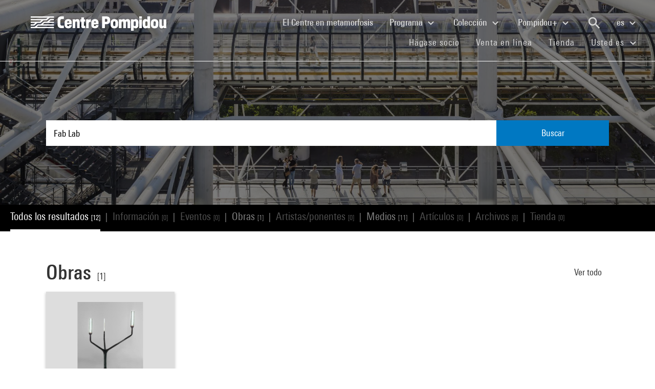

--- FILE ---
content_type: text/html; charset=utf-8
request_url: https://www.centrepompidou.fr/es/recherche?terms=Fab%20Lab
body_size: 10780
content:
<!DOCTYPE html>
<html dir="ltr" lang="es">
<head>

<meta charset="utf-8">
<!-- 
	Based on the TYPO3 Bootstrap Package by Benjamin Kott - https://www.bootstrap-package.com/

	This website is powered by TYPO3 - inspiring people to share!
	TYPO3 is a free open source Content Management Framework initially created by Kasper Skaarhoj and licensed under GNU/GPL.
	TYPO3 is copyright 1998-2026 of Kasper Skaarhoj. Extensions are copyright of their respective owners.
	Information and contribution at https://typo3.org/
-->


<link rel="shortcut icon" href="/typo3conf/ext/piazza_base/Resources/Public/Icons/favicon.ico" type="image/vnd.microsoft.icon">
<title>Recherche - Centre Pompidou</title>
<meta http-equiv="x-ua-compatible" content="IE=edge" />
<meta name="generator" content="TYPO3 CMS" />
<meta name="viewport" content="width=device-width, initial-scale=1, minimum-scale=1" />
<meta name="robots" content="index,follow" />
<meta name="twitter:card" content="summary" />
<meta name="apple-mobile-web-app-capable" content="no" />
<meta name="google" content="notranslate" />

<link rel="stylesheet" type="text/css" href="/typo3temp/assets/bootstrappackage/fonts/34b6f09d2160836c09a63c8351093eadf788ed4cb9c6c596239ff2ffe69204f8/webfont.css?1768994888" media="all">
<link rel="stylesheet" type="text/css" href="/typo3temp/assets/compressed/merged-8d450943891b428bc890ef066b869592-6c7c699c51b50e73128ee1fd1d2680fe.css?1768841558" media="all">

<link rel="stylesheet" type="text/css" href="/typo3temp/assets/compressed/merged-84cfd51e0be1e9026bcd0e12816bf72a-52ba448a00c16391e56970d2b5e61507.css?1768841559" media="all">



<script src="/typo3temp/assets/compressed/merged-3f1ae1227b4a6a85fafbd5c70c4791d3-cbca510cc713139adb1e86c0f66e1894.js?1768842775"></script>

<script src="/typo3temp/assets/compressed/merged-3c3f33ac95a9a876f94d54bdd9c92b9c-ab2779eff07ac292d46c2dd4d7798d3b.js?1768841558"></script>

<script>
/*<![CDATA[*/
/*TS_inlineJS*/

function onRecaptchaSubmit() { document.querySelectorAll('[data-callback="onRecaptchaSubmit"]')[0].form.submit(); return false; }


/*]]>*/
</script>


<link rel="canonical" href="/es/recherche?terms=grotte">
<link rel="alternate" hreflang="fr-FR" href="/fr/recherche"/>
<link rel="alternate" hreflang="en-EN" href="/en/recherche"/>
<link rel="alternate" hreflang="x-default" href="/fr/recherche"/>

<script>WebFontConfig={"custom":{"urls":["\/typo3conf\/ext\/bootstrap_package\/Resources\/Public\/Fonts\/bootstrappackageicon.min.css"],"families":["BootstrapPackageIcon"]},"timeout":1000};(function(d){var wf=d.createElement('script'),s=d.scripts[0];wf.src='/typo3conf/ext/bootstrap_package/Resources/Public/Contrib/webfontloader/webfontloader.js';wf.async=false;s.parentNode.insertBefore(wf,s);})(document);</script>
<script type="application/ld+json" id="ext-schema-jsonld">{"@context":"https://schema.org/","@type":"WebPage"}</script>
</head>
<body id="p7" class="page-7 pagelevel-1 language-2 backendlayout-search layout-default">
        <!-- Google Tag Manager (noscript) -->
        <noscript><iframe src="https://www.googletagmanager.com/ns.html?id=GTM-TKTGGX9"
        height="0" width="0" style="display:none;visibility:hidden"></iframe></noscript>
        <!-- End Google Tag Manager (noscript) -->
<div id="top"></div><div id="search-results-page" class="body-bg"><a class="sr-only sr-only-focusable" href="#page-content"><span>Skip to main content</span></a><header id="page-header" role="banner"><nav id="mainnavigation" role="navigation" class="navbar navbar-expand-lg navbar-variation "><i class="icon-loupe alt search-button-mobile" data-toggle="modal" data-target="#search-overlay" data-grunticon-embed></i><a class="navbar-brand" title="Página de inicio del sitio web del Centre Pompidou" href="/es/"><span class="sr-only">Centre Pompidou</span><i class="icon-logo" data-grunticon-embed></i><i class="icon-pictogramme" data-grunticon-embed></i></a><button class="navbar-toggler collapsed" type="button" data-toggle="collapse" data-target="#navbarNavDropdown" aria-controls="navbarNavDropdown" aria-expanded="false" aria-label="Toggle navigation"><span class="navbar-toggler-icon"></span></button><div class="collapse navbar-collapse justify-content-end" id="navbarNavDropdown"><div class="nav-items-container"><ul class="navbar-nav navbar-main"><li class=""><a class="nav-link" href="/es/el-centre-pompidou-en-plena-metamorfosis" target="">El Centre en metamorfosis <span class="sr-only">(current)</span></a></li><li class="nav-item dropdown"><a class="nav-link dropdown-toggle" href="#" id="navbarDropdownMenuLink3" data-toggle="dropdown" aria-haspopup="true" aria-expanded="false">
                                        Programa
                                        <i class="icon-fleche" data-grunticon-embed aria-hidden="true"></i></a><div class="dropdown-menu" aria-labelledby="navbarDropdownMenuLink3"><a class="dropdown-item" href="/es/programa/mapa-interactivo" target="">
                                                Mapa interactivo
                                            </a><a class="dropdown-item" href="/es/programa/agenda" target="">
                                                Agenda
                                            </a><a class="dropdown-item" href="/es/programa/exposiciones" target="">
                                                Exposiciones
                                            </a><a class="dropdown-item" href="/es/programa/visitas-guiadas" target="">
                                                Visitas guiadas
                                            </a><a class="dropdown-item" href="/es/programa/espectaculos" target="">
                                                Espectáculos
                                            </a><a class="dropdown-item" href="/es/programa/cine-video" target="">
                                                Cine / Vídeo
                                            </a><a class="dropdown-item" href="/es/programa/encuentros" target="">
                                                Encuentros
                                            </a><a class="dropdown-item" href="/es/programme/publico-joven" target="">
                                                Público joven
                                            </a><a class="dropdown-item" href="/es/programa/eventos" target="">
                                                Eventos
                                            </a><a class="dropdown-item" href="/es/programa/donde-encontrarnos" target="">
                                                Dónde encontrarnos
                                            </a></div></li><li class="nav-item dropdown"><a class="nav-link dropdown-toggle" href="#" id="navbarDropdownMenuLink4" data-toggle="dropdown" aria-haspopup="true" aria-expanded="false">
                                        Colección
                                        <i class="icon-fleche" data-grunticon-embed aria-hidden="true"></i></a><div class="dropdown-menu" aria-labelledby="navbarDropdownMenuLink4"><a class="dropdown-item" href="/es/coleccion/obras-maestras" target="">
                                                Obras maestras
                                            </a><a class="dropdown-item" href="/es/collection/histoire-du-musee-national-dart-moderne-centre-de-creation-industrielle" target="">
                                                Histoire du Mnam/Cci
                                            </a><a class="dropdown-item" href="/es/coleccion/departamentos-de-la-coleccion" target="">
                                                Departamentos de la colección
                                            </a><a class="dropdown-item" href="/es/coleccion/la-biblioteca-kandinsky" target="">
                                                La Biblioteca Kandinsky
                                            </a><a class="dropdown-item" href="https://collection.centrepompidou.fr/movements/map" target="">
                                                Mapa de préstamos de la colección
                                            </a></div></li><li class="nav-item dropdown"><a class="nav-link dropdown-toggle" href="#" id="navbarDropdownMenuLink2120" data-toggle="dropdown" aria-haspopup="true" aria-expanded="false">
                                        Pompidou+
                                        <i class="icon-fleche" data-grunticon-embed aria-hidden="true"></i></a><div class="dropdown-menu" aria-labelledby="navbarDropdownMenuLink2120"><a class="dropdown-item" href="/es/pompidou-plus/magazine" target="">
                                                Magazine
                                            </a><a class="dropdown-item" href="/es/pompidou-plus/videos" target="">
                                                Vídeos
                                            </a><a class="dropdown-item" href="/es/pompidou-plus/podcasts" target="">
                                                Podcasts
                                            </a><a class="dropdown-item" href="/fr/recherche/oeuvres?display=Grid" target="">
                                                Obras de la colección
                                            </a><a class="dropdown-item" href="/fr/offre-aux-professionnels/enseignants/dossiers-ressources-sur-lart" target="">
                                                Dossiers de recursos sobre arte
                                            </a><a class="dropdown-item" href="/es/pompidou-plus/exposiciones-virtuales" target="">
                                                Exposiciones virtuales
                                            </a><a class="dropdown-item" href="/fr/recherche/medias?typeMedia=Vidéo&amp;sort=dateAsc&amp;display=Grid" target="">
                                                Archivos audiovisuales
                                            </a><a class="dropdown-item" href="/fr/recherche/evenements?sort=dateDebutAsc&amp;display=Grid" target="">
                                                Archivos de eventos
                                            </a></div></li><li class="search" data-toggle="modal" data-target="#search-overlay"><a class="nav-link search-button-desktop" title="Buscar" href="/es/recherche"><i class="icon-loupe alt" data-grunticon-embed></i></a></li><li class="nav-item dropdown language-selector"><a class="nav-link dropdown-toggle" href="#" id="navbarDropdownMenuLink" data-toggle="dropdown" aria-label="Seleccionar idioma del sitio web" aria-haspopup="true" aria-expanded="false">
        
            
        
            
        
            
                    es
                    <script>
                        var locale = "es"
                    </script><div class="icon-fleche" data-grunticon-embed></div></a><div class="dropdown-menu dropdown-menu-right" aria-labelledby="navbarDropdownMenuLink"><span class=" "><a href="/fr/recherche" class="dropdown-item" hreflang="fr-FR" title="Français"><span>Français</span></a></span><span class=" "><a href="/en/recherche" class="dropdown-item" hreflang="en-EN" title="English"><span>English</span></a></span><span class="active text-muted"><a href="/es/recherche" class="dropdown-item" hreflang="es" title="Español"><span>Español</span></a></span><hr></div></li></ul><ul id="shortcuts" class="navbar-nav mt-4 mt-md-0"><li class=""><a class="nav-link" href="https://www.centrepompidou.fr/es/visita/hagase-socio" target="">Hágase socio <span class="sr-only">(current)</span></a></li><li class=""><span class="nav-link"><a href="https://billetterie.centrepompidou.fr/content?lang=es" target="_blank">Venta en línea <span class="sr-only">(current)</span></a><a id="ticketing-cart" class="d-none" href="https://billetterie.centrepompidou.fr/cart/shoppingCart" title="Ir a la cesta de entradas" target="_blank"><i class="icon-panier-billetterie" data-grunticon-embed></i><span id="ticket-number" class="ml-1">X</span></a></span></li><li class=""><a class="nav-link" href="https://boutique.centrepompidou.fr/fr/" target="_blank">Tienda <span class="sr-only">(current)</span></a></li><li class="nav-item dropdown"><a class="nav-link dropdown-toggle" href="#" id="navbarDropdownMenuLink" data-toggle="dropdown" aria-haspopup="true" aria-expanded="false">
                                        Usted es
                                        <i class="icon-fleche" data-grunticon-embed aria-hidden="true"></i></a><div class="dropdown-menu dropdown-menu-right" aria-labelledby="navbarDropdownMenuLink"><a class="dropdown-item" href="/es/el-centre-pompidou/hacerse-socio" target="" title="Usted es">
                                                Socio
                                            </a><a class="dropdown-item" href="/es/vous-etes/voisine" target="" title="Usted es">
                                                Voisin·e
                                            </a><a class="dropdown-item" href="/es/usted-es/periodista" target="" title="Usted es">
                                                Periodista
                                            </a><a class="dropdown-item" href="/es/usted-es/mecenas" target="" title="Usted es">
                                                Mecenas
                                            </a><a class="dropdown-item" href="/es/oferta-a-los-profesionales/grupos/grupos-escolares" target="" title="Usted es">
                                                Docente
                                            </a><a class="dropdown-item" href="/es/usted-es/empresa" target="" title="Usted es">
                                                Empresa
                                            </a><a class="dropdown-item" href="/es/offre-aux-professionnels/mediadores-sociales" target="" title="Usted es">
                                                Educador social
                                            </a><a class="dropdown-item" href="/es/usted-es/investigador-academico" target="" title="Usted es">
                                                Investigador / Académico
                                            </a></div></li></ul></div></div><div class="nav-overlay navbar-toggler" data-toggle="collapse" data-target="#navbarNavDropdown" aria-controls="navbarNavDropdown" aria-expanded="false" aria-label="Toggle navigation"></div></nav></header><div class="modal fade" id="search-overlay" tabindex="-1" role="dialog" aria-labelledby="search-overlay" aria-hidden="true"><i class="icon-croix close-dialog" data-toggle="modal" data-target="#search-overlay" data-grunticon-embed></i><div class="modal-dialog" role="document"><div class="search-input-centered modal-content"><div class="modal-body"><script type="text/javascript">
                    var ajaxSuggestionBoxOverlay =
                        '/es/recherche?tx_piazzasearch_%5Baction%5D=ajaxSuggestionbox&amp;tx_piazzasearch_%5Bcontroller%5D=Recherche&amp;type=7891012&amp;cHash=ca6c3d3ca884a1b8789d8a821ef2e3cf';
                </script><div class="search-input-container"><form enctype="multipart/form-data" method="get" id="form-text-overlay" action="/es/recherche?tx_piazzasearch_pagerecherche%5Baction%5D=searchAll&amp;tx_piazzasearch_pagerecherche%5Bcontroller%5D=Recherche&amp;cHash=147f6f3fc9ef0714059316c16ae9add7"><div></div><div class="input-group"><input type="text" name="terms" class="form-control"  autocomplete="off"
                                   value=""
                                   data-placeholders="Buscar Henri Matisse...| Buscar Constellation...| Buscar Surréalisme...| Buscar evento..."><div id="suggestions-overlay"></div><div class="input-group-append"><button class="search"><i class="icon-loupe" data-grunticon-embed></i></button></div></div><div class="search-actions"><button type="button" class="button light mr-4" data-toggle="modal" data-target="#search-overlay">
                                Cerrar
                            </button><button class="button dark">
                                Buscar
                            </button></div></form></div></div></div></div></div><main id="page-content" class="bp-page-content main-section"  dir="ltr"><div class="section section-default"><a id="c2"></a><div class="frame-space-before-none"></div>
<div class="tx-piazza-search">
    
    
        

<div id="search-area">
    <div class="search-input-centered">
        <div class="container">
            <div class="row">
                <div class="col">
                    <script type="text/javascript">
                        var ajaxSuggestionBox = '/es/recherche?tx_piazzasearch_pagerecherche%5Baction%5D=ajaxSuggestionbox&amp;tx_piazzasearch_pagerecherche%5Bcontroller%5D=Recherche&amp;type=789101&amp;cHash=5600f275774229d7f48ce888cf97a625';
                    </script>
                    <div class="search-input-container">
                        <form id="form-text" action="" method="GET">
                            <input type="text" name="terms" data-placeholders="Buscar Henri Matisse...| Buscar Constellation...| Buscar Surréalisme...| Buscar evento..." autocomplete="off"
                                   value="Fab Lab">
                            <button>Buscar</button>
                        </form>
                        <div id="suggestions"></div>
                    </div>
                </div>
            </div>
        </div>
    </div>

    <div class="uniform-overlay-light"></div>
    <img class="search-background-image img-background-cover" src="/fileadmin/user_upload/sword/banniere.jpg" width="1920" height="750" alt="" />
</div>


    
    <script type="text/javascript">
        var ajaxUrl = '/es/recherche?tx_piazzasearch_pagerecherche%5Baction%5D=ajaxSearch&amp;tx_piazzasearch_pagerecherche%5Bcontroller%5D=Recherche&amp;type=78910&amp;cHash=07fac5feb54488594a8fc2bc141475b3';
    </script>
    <div id="search-container">
        
    

<div class="categories frame-type-menu_section">
    
            
        
    <div id="pages-links-container">
        <nav id="pages-links-nav" class="pages-links" role="navigation">
            <span class="menu-arrows scroll-left" data-direction="left">
                <i class='icon-fleche-carrousel' data-grunticon-embed></i>
            </span>
            <ul id="scrollable-list">
                
                        <li data-type="all">
                            <a class="active-link menu-all" href="/es/recherche?terms=Fab%20Lab">
                                Todos los resultados <span class="results-number">[12]</span>
                            </a>
                        </li>
                        <span class="separator">|</span>
                        <li data-type="infos">
                            
                                    <a class="disabled-link">Información <span class="results-number">[0]</span></a>
                                
                        </li>
                        <span class="separator">|</span>
                        <li data-type="events">
                            
                                    <a class="disabled-link">Eventos <span class="results-number">[0]</span></a>
                                
                        </li>
                        <span class="separator">|</span>
                        <li data-type="arts">
                            
                                    <a class="active-link" href="/es/recherche/oeuvres?terms=Fab%20Lab">
                                        Obras <span class="results-number">[1]</span>
                                    </a>
                                
                        </li>
                        <span class="separator">|</span>
                        <li data-type="artists">
                            
                                    <a class="disabled-link">Artistas/ponentes <span class="results-number">[0]</span></a>
                                
                        </li>
                        <span class="separator">|</span>
                        <li data-type="medias">
                            
                                    <a class="active-link" href="/es/recherche/medias?terms=Fab%20Lab">
                                        Medios <span class="results-number">[11]</span>
                                    </a>
                                
                        </li>
                        <span class="separator">|</span>
                        <li data-type="news">
                            
                                    <a class="disabled-link">Artículos <span class="results-number">[0]</span></a>
                                
                        </li>
                        <span class="separator">|</span>
                        <li data-type="archives">
                            
                                    <a class="disabled-link">Archivos <span class="results-number">[0]</span></a>
                                
                        </li>
                        <span class="separator">|</span>
                        <li data-type="products">
                            
                                    <a class="disabled-link">Tienda <span class="results-number">[0]</span></a>
                                
                        </li>
                    
            </ul>
            <span class="menu-arrows scroll-right" data-direction="right">
                <i class='icon-fleche-carrousel' data-grunticon-embed></i>
            </span>
        </nav>
    </div>
</div>

    <div class="loader">
        <div class="spinner white"><div class="bounce1"></div><div class="bounce2"></div><div class="bounce3"></div></div>
    </div>
    <div id="results-content">
        
    <div id="resultsList">
        <div id="resultsType" class="d-none"></div>
        
                

    

<div class="container py-2">
    

    

    
        <div class="row my-5">
            <div class="col">
                
    
<div class="row justify-content-between align-items-center">
    <div class="col-12 col-md-8">
        <a data-type="arts" class="category-title" href="/es/recherche/oeuvres?terms=Fab%20Lab">
            <h2>Obras</h2>
            <span class="results-number ml-2">[1]</span>
        </a>
    </div>
    <div class="col-12 col-md-4">
        <div class="category-title-bloc">
            <a data-type="arts" class="show-more-typo" href="/es/recherche/oeuvres?terms=Fab%20Lab">
                Ver todo
                <i class="icon-fleche-carrousel" data-grunticon-embed></i>
            </a>
        </div>
    </div>
</div>


    <div class="carrousel">
        <div class="owl-carousel cp-carousel carousel-arts owl-theme">
            
                








<div class="item">
    <div class="art-card">
        <a href="/es/ressources/oeuvre/cpgjxXx">
            <div class="card-img-wrapper">
                
                        
                                
                                        <img loading="lazy" src="/media/picture/2a/dd/2add019d45dd73a44d843359f8125189/thumb_large.jpg" width="568" height="800" alt="" />
                                    
                            
                    
            </div>
            <div class="card-content">
                <p class="creator">





        Kossi Aguessy
    
</p>
                <p class="card-title">Lampe Fogo</p>
                <p class="card-date">2012</p>
            </div>
        </a>
    </div>
</div>


            
            
        </div>
    </div>

            </div>
        </div>
    

    

    
        <div class="row my-5">
            <div class="col">
                
    
<div class="row justify-content-between align-items-center">
    <div class="col-12 col-md-8">
        <a data-type="medias" class="category-title" href="/es/recherche/medias?terms=Fab%20Lab">
            <h2>Medios</h2>
            <span class="results-number ml-2">[11]</span>
        </a>
    </div>
    <div class="col-12 col-md-4">
        <div class="category-title-bloc">
            <a data-type="medias" class="show-more-typo" href="/es/recherche/medias?terms=Fab%20Lab">
                Ver todo
                <i class="icon-fleche-carrousel" data-grunticon-embed></i>
            </a>
        </div>
    </div>
</div>


    <div class="carrousel">
        <div class="owl-carousel cp-carousel carousel-medias owl-theme">
            
                

    
    
    
    
    
    
    
    
    
    
    
    
    
    
            
            
            
            
            
                    
                
            
            
            
            
            
            
            
                    
                
            
            
        
    <div class="item">
        <div class="media-card">
            
                    
                    
                    
                    
                    
                
            
                    <a href="/es/ressources/media/MbEtAzx">
                        <div class="card-img-wrapper">
                            


        
                
                
                        


        <i class="icon-lecture" data-grunticon-embed=""></i>
    
                    
            
    

                        </div>
                        <div class="card-content">
                            <p class="card-type">
                                
                                        Production
                                    
                            </p>
                            <p class="card-title">Bio-matières avec Violette Vigneron</p>
                            
                                    <p class="card-date">2022</p>
                                
                            <p class="card-date">4min 18s</p>
                        </div>
                    </a>
                
        </div>
    </div>

            
                

    
    
    
    
    
    
    
    
    
    
    
    
    
    
            
            
            
            
            
                    
                
            
            
            
            
            
            
            
                    
                
            
            
        
    <div class="item">
        <div class="media-card">
            
                    
                    
                    
                    
                    
                
            
                    <a href="/es/ressources/media/dpiTCNS">
                        <div class="card-img-wrapper">
                            


        
                
                
                        


        <i class="icon-lecture" data-grunticon-embed=""></i>
    
                    
            
    

                        </div>
                        <div class="card-content">
                            <p class="card-type">
                                
                                        Production
                                    
                            </p>
                            <p class="card-title">Dérives textiles avec Aurélie Mathigot</p>
                            
                                    <p class="card-date">2018</p>
                                
                            <p class="card-date">4min 26s</p>
                        </div>
                    </a>
                
        </div>
    </div>

            
                

    
    
    
    
    
    
    
    
    
    
    
    
    
    
            
            
            
            
            
                    
                
            
            
            
            
            
            
            
                    
                
            
            
        
    <div class="item">
        <div class="media-card">
            
                    
                    
                    
                    
                    
                
            
                    <a href="/es/ressources/media/PgHxnNE">
                        <div class="card-img-wrapper">
                            


        
                <img src="https://i.vimeocdn.com/video/1539244026-9b542b4c71235e669c2cfb0c9599386b9d0a9861d58dc84b4bd2feeffcff5044-d_295x166?&amp;r=pad&amp;region=us" alt="Vignette de la vidéo" loading="lazy">
                <i class="icon-lecture" data-grunticon-embed></i>
            
    

                        </div>
                        <div class="card-content">
                            <p class="card-type">
                                
                                        Production
                                    
                            </p>
                            <p class="card-title">Bio-matières avec Marion Seignan</p>
                            
                                    <p class="card-date">2022</p>
                                
                            <p class="card-date">5min 43s</p>
                        </div>
                    </a>
                
        </div>
    </div>

            
                

    
    
    
    
    
    
    
    
    
    
    
    
    
    
            
            
            
            
            
                    
                
            
            
            
            
            
            
            
                    
                
            
            
        
    <div class="item">
        <div class="media-card">
            
                    
                    
                    
                    
                    
                
            
                    <a href="/es/ressources/media/6egAPp3">
                        <div class="card-img-wrapper">
                            


        
                <img src="https://i.vimeocdn.com/video/2108439602-f58df6fb2d3fc514322d73b15d328488ae00b69d9f25d758f70021692ce2755c-d_295x166?&amp;r=pad&amp;region=us" alt="Vignette de la vidéo" loading="lazy">
                <i class="icon-lecture" data-grunticon-embed></i>
            
    

                        </div>
                        <div class="card-content">
                            <p class="card-type">
                                
                                        Production
                                    
                            </p>
                            <p class="card-title">La Fabrique avec Damien Poulain</p>
                            
                                    <p class="card-date">2019</p>
                                
                            <p class="card-date">4min 5s</p>
                        </div>
                    </a>
                
        </div>
    </div>

            
                

    
    
    
    
    
    
    
    
    
    
    
    
    
    
            
            
            
            
            
                    
                
            
            
            
            
            
            
            
                    
                
            
            
        
    <div class="item">
        <div class="media-card">
            
                    
                    
                    
                    
                    
                
            
                    <a href="/es/ressources/media/dmLoPSK">
                        <div class="card-img-wrapper">
                            


        
                
                
                        


        <i class="icon-lecture" data-grunticon-embed=""></i>
    
                    
            
    

                        </div>
                        <div class="card-content">
                            <p class="card-type">
                                
                                        Captation
                                    
                            </p>
                            <p class="card-title">Homo habilis avec Jean-Simon Roch</p>
                            
                                    <p class="card-date">01-01-2019</p>
                                
                            <p class="card-date">4min 17s</p>
                        </div>
                    </a>
                
        </div>
    </div>

            
                

    
    
    
    
    
    
    
    
    
    
    
    
    
    
            
            
            
            
            
                    
                
            
            
            
            
            
            
            
                    
                
            
            
        
    <div class="item">
        <div class="media-card">
            
                    
                    
                    
                    
                    
                
            
                    <a href="/es/ressources/media/6iCnfV1">
                        <div class="card-img-wrapper">
                            


        
                
                
                        


        <i class="icon-lecture" data-grunticon-embed=""></i>
    
                    
            
    

                        </div>
                        <div class="card-content">
                            <p class="card-type">
                                
                                        Production
                                    
                            </p>
                            <p class="card-title">Matières à comportement avec l&#039;EnsadLab</p>
                            
                                    <p class="card-date">2019</p>
                                
                            <p class="card-date">4min 3s</p>
                        </div>
                    </a>
                
        </div>
    </div>

            
                

    
    
    
    
    
    
    
    
    
    
    
    
    
    
            
            
            
            
            
                    
                
            
            
            
            
            
            
            
                    
                
            
            
        
    <div class="item">
        <div class="media-card">
            
                    
                    
                    
                    
                    
                
            
                    <a href="/es/ressources/media/O7UTrJZ">
                        <div class="card-img-wrapper">
                            


        
                <img src="https://i.vimeocdn.com/video/1539901249-3339e0a19ac537a41b409d35b6b442947eeda5d69db46d0980689125f0e1bef1-d_295x166?&amp;r=pad&amp;region=us" alt="Vignette de la vidéo" loading="lazy">
                <i class="icon-lecture" data-grunticon-embed></i>
            
    

                        </div>
                        <div class="card-content">
                            <p class="card-type">
                                
                                        Production
                                    
                            </p>
                            <p class="card-title">Bestiaire climatique avec Isabelle Daëron</p>
                            
                                    <p class="card-date">2018</p>
                                
                            <p class="card-date">3min 39s</p>
                        </div>
                    </a>
                
        </div>
    </div>

            
                

    
    
    
    
    
    
    
    
    
    
    
    
    
    
            
            
            
            
            
                    
                
            
            
            
            
            
            
            
                    
                
            
            
        
    <div class="item">
        <div class="media-card">
            
                    
                    
                    
                    
                    
                
            
                    <a href="/es/ressources/media/eJEcGbX">
                        <div class="card-img-wrapper">
                            


        
                
                
                        


        <i class="icon-lecture" data-grunticon-embed=""></i>
    
                    
            
    

                        </div>
                        <div class="card-content">
                            <p class="card-type">
                                
                                        Production
                                    
                            </p>
                            <p class="card-title">Jeux graphiques avec Guillaumit</p>
                            
                                    <p class="card-date">2019</p>
                                
                            <p class="card-date">4min 58s</p>
                        </div>
                    </a>
                
        </div>
    </div>

            
                

    
    
    
    
    
    
    
    
    
    
    
    
    
    
            
            
            
            
            
                    
                
            
            
            
            
            
            
            
                    
                
            
            
        
    <div class="item">
        <div class="media-card">
            
                    
                    
                    
                    
                    
                
            
                    <a href="/es/ressources/media/DLq2jfb">
                        <div class="card-img-wrapper">
                            


        
                <img src="https://i.vimeocdn.com/video/1539887070-a1215bd25a3112a15a07876eea48b3890de8e959d97a6a3a434870ca92e32004-d_295x166?&amp;r=pad&amp;region=us" alt="Vignette de la vidéo" loading="lazy">
                <i class="icon-lecture" data-grunticon-embed></i>
            
    

                        </div>
                        <div class="card-content">
                            <p class="card-type">
                                
                                        Production
                                    
                            </p>
                            <p class="card-title">Disco-graphiques avec Julian Lagoutte</p>
                            
                                    <p class="card-date">2019</p>
                                
                            <p class="card-date">4min 43s</p>
                        </div>
                    </a>
                
        </div>
    </div>

            
                

    
    
    
    
    
    
    
    
    
    
    
    
    
    
            
            
            
            
            
                    
                
            
            
            
            
            
            
            
                    
                
            
            
        
    <div class="item">
        <div class="media-card">
            
                    
                    
                    
                    
                    
                
            
                    <a href="/es/ressources/media/rBKRaja">
                        <div class="card-img-wrapper">
                            


        
                
                        <img loading="lazy" src="/media/document/34/ef/34efae7da0d36415a52aec757eea7480/thumb_medium.jpg" width="353" height="500" alt="" />
                        
                    
            
    

                        </div>
                        <div class="card-content">
                            <p class="card-type">
                                
                                        Dépliant de l&#039;exposition
                                    
                            </p>
                            <p class="card-title">Multiversités créatives</p>
                            
                                    <p class="card-date">2012</p>
                                
                            <p class="card-date"></p>
                        </div>
                    </a>
                
        </div>
    </div>

            
                

    
    
    
    
    
    
    
    
    
    
    
    
    
    
            
            
            
            
            
                    
                
            
            
            
            
            
            
            
                    
                
            
            
        
    <div class="item">
        <div class="media-card">
            
                    
                    
                    
                    
                    
                
            
                    <a href="/es/ressources/media/rzzd6Re">
                        <div class="card-img-wrapper">
                            


        
                
                        <img loading="lazy" src="/media/document/de/5b/de5b4781c5a985eb5e98b55f9ee491d9/thumb_medium.jpg" width="353" height="500" alt="" />
                        
                    
            
    

                        </div>
                        <div class="card-content">
                            <p class="card-type">
                                
                                        Dépliant de l&#039;exposition
                                    
                            </p>
                            <p class="card-title">Multiversités créatives</p>
                            
                                    <p class="card-date">2012</p>
                                
                            <p class="card-date"></p>
                        </div>
                    </a>
                
        </div>
    </div>

            
            
        </div>
    </div>

            </div>
        </div>
    

    

    

    

    

</div>

            
    </div>

    </div>

    </div>

</div>
<div class="frame-space-after-none"></div></div></main><footer id="page-footer" class="bp-page-footer"><section class="section footer-section"><div class="frame frame-background-none frame-space-before-none frame-space-after-none"><div class="frame-container"><div class="frame-inner"><div class="mt-md-5 mb-2"><div class="row"><div class="col-12"><div class="social-links"><p>Somos sociales</p><div class="d-flex flex-wrap justify-content-md-between justify-content-center"><a href="https://www.instagram.com/centrepompidou/" target="_blank" aria-label="Instagram" class="mt-md-3 mt-4"><img loading="lazy" src="/fileadmin/user_upload/Logos/Reseaux_sociaux/instagram.svg" width="50" height="50" alt="Instagram - Centre Pompidou" /></a><a href="https://www.facebook.com/centrepompidou.fr" target="_blank" aria-label="Facebook" class="mt-md-3 mt-4"><img loading="lazy" src="/fileadmin/user_upload/Logos/Reseaux_sociaux/facebook.svg" width="50" height="50" alt="Facebook - Centre Pompidou" /></a><a href="https://www.threads.net/@centrepompidou" target="_blank" aria-label="Threads" class="mt-md-3 mt-4"><img loading="lazy" src="/fileadmin/user_upload/RS-Threads-BLANC.svg" width="50" height="50" alt="" /></a><a href="https://bsky.app/profile/centrepompidou.bsky.social" target="" aria-label="Blueskye" class="mt-md-3 mt-4"><img loading="lazy" src="/fileadmin/user_upload/RS-Bluesky-BLANC.svg" width="50" height="50" alt="" /></a><a href="https://www.tiktok.com/@centrepompidou" target="_blank" aria-label="TikTok" class="mt-md-3 mt-4"><img loading="lazy" src="/fileadmin/user_upload/TikTok.svg" width="51" height="51" alt="" /></a><a href="https://fr.linkedin.com/company/centre-pompidou" target="_blank" aria-label="Linkedin" class="mt-md-3 mt-4"><img loading="lazy" src="/fileadmin/user_upload/linkedin.svg" width="39" height="39" alt="" /></a><a href="https://www.pinterest.fr/centrepompidou/" target="_blank" aria-label="Pinterest" class="mt-md-3 mt-4"><img loading="lazy" src="/fileadmin/user_upload/Logos/Reseaux_sociaux/pinterest.svg" width="50" height="50" alt="" /></a><a href="http://www.deezer.com/profile/938600951/playlists" target="_blank" aria-label="Deezer" class="mt-md-3 mt-4"><img loading="lazy" src="/fileadmin/user_upload/Logos/Reseaux_sociaux/RS-Deezer-BLANC.svg" width="50" height="50" alt="" /></a><a href="https://soundcloud.com/centrepompidou" target="_blank" aria-label="Soundcloud" class="mt-md-3 mt-4"><img loading="lazy" src="/fileadmin/user_upload/Logos/Reseaux_sociaux/soundcloud.svg" width="50" height="50" alt="Soundcloud - Centre Pompidou" /></a><a href="https://www.youtube.com/user/centrepompidou" target="_blank" aria-label="Youtube" class="mt-md-3 mt-4"><img loading="lazy" src="/fileadmin/user_upload/Logos/Reseaux_sociaux/youtube.svg" width="50" height="50" alt="Youtube - Centre Pompidou" /></a></div></div></div></div></div><div class="footer-buttons d-flex justify-content-center mt-4"><a class="button light text-center" href="/es/minscrire-a-la-newsletter">
                                Suscribirse al boletín
                            </a><a class="button light text-center" href="/es/en-contacto-con-nosotros">
                                Contáctenos
                            </a></div><div class="footer-columns my-5"><div class="columns"><div class="row d-flex flex-column flex-md-row flex-md-nowrap justify-content-between"><div class="col"><div class="group-content"><a class="group-title d-md-none collapsed" data-toggle="collapse" href="#collapse85" role="button" aria-expanded="true" aria-controls="collapse85">
                            El Centre Pompidou
                            <div class="icon-fleche d-md-none d-lg-none" data-grunticon-embed></div></a><a class="group-title d-none d-md-block">
                            El Centre Pompidou
                        </a><div class="collapse d-md-block" id="collapse85"><a class="footer-link" href="/es/el-centre-pompidou/quienes-somos" target="">¿Quiénes somos?</a><a class="footer-link" href="/es/el-centre-pompidou/organizacion" target="">Organización</a><a class="footer-link" href="/es/el-centre-pompidou/la-memoria-de-actividades" target="">La memoria de actividades</a><a class="footer-link" href="/es/el-centre-pompidou/empleo-y-practicas" target="">Empleo y prácticas</a><a class="footer-link" href="/es/el-centre-pompidou/hacerse-socio" target="">Hacerse socio</a><a class="footer-link" href="/es/el-centre-pompidou/internacional" target="">Internacional</a><a class="footer-link" href="/es/el-centre-pompidou/la-accion-territorial" target="">La acción territorial</a></div></div></div><div class="col"><div class="group-content"><a class="group-title d-md-none collapsed" data-toggle="collapse" href="#collapse64" role="button" aria-expanded="true" aria-controls="collapse64">
                            Oferta a los profesionales
                            <div class="icon-fleche d-md-none d-lg-none" data-grunticon-embed></div></a><a class="group-title d-none d-md-block">
                            Oferta a los profesionales
                        </a><div class="collapse d-md-block" id="collapse64"><a class="footer-link" href="/es/oferta-a-los-profesionales/grupos" target="">Grupos</a><a class="footer-link" href="/es/oferta-a-los-profesionales/privatizaciones" target="">Privatizaciones</a><a class="footer-link" href="/es/oferta-a-los-profesionales/contratos-publicos-y-licitaciones" target="">Contratos públicos y licitaciones</a><a class="footer-link" href="/es/oferta-a-los-profesionales/solicitudes-de-prestamo-y-reproducciones" target="">Solicitudes de préstamo y reproducciones</a><a class="footer-link" href="/es/oferta-a-los-profesionales/publicaciones-y-productos" target="">Publicaciones y productos</a><a class="footer-link" href="/es/oferta-a-los-profesionales/grupos/grupos-escolares" target="">Docentes</a><a class="footer-link" href="/es/offre-aux-professionnels/mediadores-sociales" target="">Mediadores sociales</a><a class="footer-link" href="/es/oferta-a-los-profesionales/exposiciones-itinerantes-para-el-publico-joven" target="">Exposiciones itinerantes para el público joven</a><a class="footer-link" href="/es/oferta-a-los-profesionales/investigacion" target="">Investigación</a><a class="footer-link" href="/es/oferta-a-los-profesionales/acceso-a-los-archivos-publicos" target="">Acceso a los archivos públicos</a><a class="footer-link" href="/es/oferta-a-los-profesionales/espacio-de-prensa" target="">Sala de prensa</a></div></div></div><div class="col"><div class="group-content"><a class="group-title d-md-none collapsed" data-toggle="collapse" href="#collapse2174" role="button" aria-expanded="true" aria-controls="collapse2174">
                            Peritaje y asesoramiento
                            <div class="icon-fleche d-md-none d-lg-none" data-grunticon-embed></div></a><a class="group-title d-none d-md-block">
                            Peritaje y asesoramiento
                        </a><div class="collapse d-md-block" id="collapse2174"><a class="footer-link" href="/es/lecole-du-centre-pompidou/formations-pour-entreprises" target="">Formations pour entreprises</a><a class="footer-link" href="/es/lecole-du-centre-pompidou/formations-pour-les-collectivites-territoriales" target="">Formations pour les collectivités territoriales</a></div></div></div><div class="col"><div class="group-content"><a class="group-title d-md-none collapsed" data-toggle="collapse" href="#collapse98" role="button" aria-expanded="true" aria-controls="collapse98">
                            Espacio mecenas
                            <div class="icon-fleche d-md-none d-lg-none" data-grunticon-embed></div></a><a class="group-title d-none d-md-block">
                            Espacio mecenas
                        </a><div class="collapse d-md-block" id="collapse98"><a class="footer-link" href="/es/espacio-mecenas/gracias-a-nuestros-mecenas" target="">¡Gracias a nuestros mecenas!</a><a class="footer-link" href="/es/espacio-mecenas/amis-du-centre-pompidou" target="">Amis du Centre Pompidou</a></div></div></div></div></div></div><div class="my-5"><div class="row" hidden><div class="col-12"><div class="patrons py-3 py-md-5"><div class="d-flex flex-wrap justify-content-around align-items-center"><p class="flex-full-width text-center mb-3 mb-lg-2 mr-lg-5">
                    Gracias a los patrocinadores del sitio web
                </p><a href="https://pernod-ricard.com/fr" target="_blank" aria-label="Pernod Ricard" class="mt-2 mb-2 mt-lg-0 mb-lg-0"><img loading="lazy" src="/fileadmin/user_upload/Logos/Mecenes_du_site/mecene-ricard.svg" width="75" height="39" alt="Pernod-Ricard - site internet" /></a></div></div></div></div><hr/></div><div class="my-5"><div class="row"><div class="col-12"><div class="institutions"><div class="d-flex flex-wrap flex-md-nowrap justify-content-md-between justify-content-center"><a href="https://www.bpi.fr/bpi" target="_blank" aria-label="Bpi" class="mt-3"><img loading="lazy" src="/fileadmin/user_upload/Logos/Organismes_associes/MaJ_2025_11/CP-Bpi.svg" width="167" height="122" alt="" /></a><a href="https://www.ircam.fr/" target="_blank" aria-label="Ircam" class="mt-3"><img loading="lazy" src="/fileadmin/user_upload/Logos/Organismes_associes/MaJ_2025_11/CP-Ircam.svg" width="159" height="122" alt="" /></a><a href="https://www.centrepompidou-metz.fr/" target="_blank" aria-label="CP Metz" class="mt-3"><img loading="lazy" src="/fileadmin/user_upload/Logos/Organismes_associes/MaJ_2025_11/CP-Metz.svg" width="129" height="122" alt="" /></a><a href="https://centrepompidou-malaga.eu/" target="_blank" aria-label="CP Malaga" class="mt-3"><img loading="lazy" src="/fileadmin/user_upload/Logos/Organismes_associes/MaJ_2025_11/CP-Malaga.svg" width="134" height="122" alt="" /></a><a href="https://kanal.brussels/fr" target="_blank" aria-label="Kanal Bruxelles" class="mt-3"><img loading="lazy" src="/fileadmin/user_upload/Logos/Organismes_associes/MaJ_2025_11/CP-Kanal.svg" width="184" height="122" alt="" /></a><a href="https://www.wbmshanghai.com/en/" target="_blank" aria-label="Westbund Shanghai" class="mt-3"><img loading="lazy" src="/fileadmin/user_upload/Logos/Organismes_associes/MaJ_2025_11/CP-WestBund.svg" width="146" height="122" alt="" /></a></div></div></div></div></div><div class="my-5"><div class="row"><div class="col-12"><div class="autres-logos d-flex flex-wrap flex-md-nowrap justify-content-around align-items-center"><a href="https://www.culture.gouv.fr/" target="_blank" aria-label="Ministère de la culture"><img loading="lazy" src="/fileadmin/user_upload/Logo-ministere-culture.svg" width="409" height="316" alt="" /></a></div></div></div></div><div class="footer-copyright"><div class="legal-informations pb-4 pt-0 mb-2"><a href="/es/aviso-legal" target="">
            Aviso legal
        </a>
        
            -
        
    
        <a href="/es/mapa-del-sitio-web" target="">
            Mapa del sitio web
        </a>
        
            -
        
    
        <a href="/es/cgu" target="">
            CGU
        </a>
        
            -
        
    
        <a href="/es/datos-personales" target="">
            Datos personales
        </a>
        
    
    -
    <a href="javascript:window.Sddan.cmp.displayUI();">
        Gestión de las cookies
    </a></div></div></div></div></div></section></footer><a class="scroll-top" title="Vuelve al comienzo" href="#top"><span class="scroll-top-icon"></span></a></div>
<script src="/typo3temp/assets/compressed/merged-f2eabec18d7bed00dd84dd9b478e1c02-30022181817f8f0eeac31c08bf35d18c.js?1769004712"></script>

<script src="/typo3temp/assets/compressed/merged-1f72fd37e9a3311dd0ef508887c656ad-3532269562cea95cb5658fb43ec6e03c.js?1768841559"></script>



</body>
</html>

--- FILE ---
content_type: text/html; charset=utf-8
request_url: https://www.centrepompidou.fr/es/recherche?tx_piazzasearch_pagerecherche%5Baction%5D=ajaxSearch&tx_piazzasearch_pagerecherche%5Bcontroller%5D=Recherche&type=78910&cHash=07fac5feb54488594a8fc2bc141475b3
body_size: 3215
content:
{"resultsType":"all","displayType":"Grid","resultsList":"\n    \n\n<div class=\"categories frame-type-menu_section\">\n    \n            \n        \n    <div id=\"pages-links-container\">\n        <nav id=\"pages-links-nav\" class=\"pages-links\" role=\"navigation\">\n            <span class=\"menu-arrows scroll-left\" data-direction=\"left\">\n                <i class='icon-fleche-carrousel' data-grunticon-embed><\/i>\n            <\/span>\n            <ul id=\"scrollable-list\">\n                \n                        <li data-type=\"all\">\n                            <a class=\"active-link menu-all\" href=\"\/es\/recherche?display=Grid&amp;terms=Fab%20Lab\">\n                                Todos los resultados <span class=\"results-number\">[12]<\/span>\n                            <\/a>\n                        <\/li>\n                        <span class=\"separator\">|<\/span>\n                        <li data-type=\"infos\">\n                            \n                                    <a class=\"disabled-link\">Informaci\u00f3n <span class=\"results-number\">[0]<\/span><\/a>\n                                \n                        <\/li>\n                        <span class=\"separator\">|<\/span>\n                        <li data-type=\"events\">\n                            \n                                    <a class=\"disabled-link\">Eventos <span class=\"results-number\">[0]<\/span><\/a>\n                                \n                        <\/li>\n                        <span class=\"separator\">|<\/span>\n                        <li data-type=\"arts\">\n                            \n                                    <a class=\"active-link\" href=\"\/es\/recherche\/oeuvres?display=Grid&amp;terms=Fab%20Lab\">\n                                        Obras <span class=\"results-number\">[1]<\/span>\n                                    <\/a>\n                                \n                        <\/li>\n                        <span class=\"separator\">|<\/span>\n                        <li data-type=\"artists\">\n                            \n                                    <a class=\"disabled-link\">Artistas\/ponentes <span class=\"results-number\">[0]<\/span><\/a>\n                                \n                        <\/li>\n                        <span class=\"separator\">|<\/span>\n                        <li data-type=\"medias\">\n                            \n                                    <a class=\"active-link\" href=\"\/es\/recherche\/medias?display=Grid&amp;terms=Fab%20Lab\">\n                                        Medios <span class=\"results-number\">[11]<\/span>\n                                    <\/a>\n                                \n                        <\/li>\n                        <span class=\"separator\">|<\/span>\n                        <li data-type=\"news\">\n                            \n                                    <a class=\"disabled-link\">Art\u00edculos <span class=\"results-number\">[0]<\/span><\/a>\n                                \n                        <\/li>\n                        <span class=\"separator\">|<\/span>\n                        <li data-type=\"archives\">\n                            \n                                    <a class=\"disabled-link\">Archivos <span class=\"results-number\">[0]<\/span><\/a>\n                                \n                        <\/li>\n                        <span class=\"separator\">|<\/span>\n                        <li data-type=\"products\">\n                            \n                                    <a class=\"disabled-link\">Tienda <span class=\"results-number\">[0]<\/span><\/a>\n                                \n                        <\/li>\n                    \n            <\/ul>\n            <span class=\"menu-arrows scroll-right\" data-direction=\"right\">\n                <i class='icon-fleche-carrousel' data-grunticon-embed><\/i>\n            <\/span>\n        <\/nav>\n    <\/div>\n<\/div>\n\n    <div class=\"loader\">\n        <div class=\"spinner white\"><div class=\"bounce1\"><\/div><div class=\"bounce2\"><\/div><div class=\"bounce3\"><\/div><\/div>\n    <\/div>\n    <div id=\"results-content\">\n        \n    <div id=\"resultsList\">\n        <div id=\"resultsType\" class=\"d-none\">all<\/div>\n        \n                \n\n    \n\n<div class=\"container py-2\">\n    \n\n    \n\n    \n        <div class=\"row my-5\">\n            <div class=\"col\">\n                \n    \n<div class=\"row justify-content-between align-items-center\">\n    <div class=\"col-12 col-md-8\">\n        <a data-type=\"arts\" class=\"category-title\" href=\"\/es\/recherche\/oeuvres?terms=Fab%20Lab\">\n            <h2>Obras<\/h2>\n            <span class=\"results-number ml-2\">[1]<\/span>\n        <\/a>\n    <\/div>\n    <div class=\"col-12 col-md-4\">\n        <div class=\"category-title-bloc\">\n            <a data-type=\"arts\" class=\"show-more-typo\" href=\"\/es\/recherche\/oeuvres?terms=Fab%20Lab\">\n                Ver todo\n                <i class=\"icon-fleche-carrousel\" data-grunticon-embed><\/i>\n            <\/a>\n        <\/div>\n    <\/div>\n<\/div>\n\n\n    <div class=\"carrousel\">\n        <div class=\"owl-carousel cp-carousel carousel-arts owl-theme\">\n            \n                \n\n\n\n\n\n\n\n\n<div class=\"item\">\n    <div class=\"art-card\">\n        <a href=\"\/es\/ressources\/oeuvre\/cpgjxXx\">\n            <div class=\"card-img-wrapper\">\n                \n                        \n                                \n                                        <img loading=\"lazy\" src=\"\/media\/picture\/2a\/dd\/2add019d45dd73a44d843359f8125189\/thumb_large.jpg\" width=\"568\" height=\"800\" alt=\"\" \/>\n                                    \n                            \n                    \n            <\/div>\n            <div class=\"card-content\">\n                <p class=\"creator\">\n\n\n\n\n\n        Kossi Aguessy\n    \n<\/p>\n                <p class=\"card-title\">Lampe Fogo<\/p>\n                <p class=\"card-date\">2012<\/p>\n            <\/div>\n        <\/a>\n    <\/div>\n<\/div>\n\n\n            \n            \n        <\/div>\n    <\/div>\n\n            <\/div>\n        <\/div>\n    \n\n    \n\n    \n        <div class=\"row my-5\">\n            <div class=\"col\">\n                \n    \n<div class=\"row justify-content-between align-items-center\">\n    <div class=\"col-12 col-md-8\">\n        <a data-type=\"medias\" class=\"category-title\" href=\"\/es\/recherche\/medias?terms=Fab%20Lab\">\n            <h2>Medios<\/h2>\n            <span class=\"results-number ml-2\">[11]<\/span>\n        <\/a>\n    <\/div>\n    <div class=\"col-12 col-md-4\">\n        <div class=\"category-title-bloc\">\n            <a data-type=\"medias\" class=\"show-more-typo\" href=\"\/es\/recherche\/medias?terms=Fab%20Lab\">\n                Ver todo\n                <i class=\"icon-fleche-carrousel\" data-grunticon-embed><\/i>\n            <\/a>\n        <\/div>\n    <\/div>\n<\/div>\n\n\n    <div class=\"carrousel\">\n        <div class=\"owl-carousel cp-carousel carousel-medias owl-theme\">\n            \n                \n\n    \n    \n    \n    \n    \n    \n    \n    \n    \n    \n    \n    \n    \n    \n            \n            \n            \n            \n            \n                    \n                \n            \n            \n            \n            \n            \n            \n            \n                    \n                \n            \n            \n        \n    <div class=\"item\">\n        <div class=\"media-card\">\n            \n                    \n                    \n                    \n                    \n                    \n                \n            \n                    <a href=\"\/es\/ressources\/media\/MbEtAzx\">\n                        <div class=\"card-img-wrapper\">\n                            \n\n\n        \n                \n                \n                        \n\n\n        <i class=\"icon-lecture\" data-grunticon-embed=\"\"><\/i>\n    \n                    \n            \n    \n\n                        <\/div>\n                        <div class=\"card-content\">\n                            <p class=\"card-type\">\n                                \n                                        Production\n                                    \n                            <\/p>\n                            <p class=\"card-title\">Bio-mati\u00e8res avec Violette Vigneron<\/p>\n                            \n                                    <p class=\"card-date\">2022<\/p>\n                                \n                            <p class=\"card-date\">4min 18s<\/p>\n                        <\/div>\n                    <\/a>\n                \n        <\/div>\n    <\/div>\n\n            \n                \n\n    \n    \n    \n    \n    \n    \n    \n    \n    \n    \n    \n    \n    \n    \n            \n            \n            \n            \n            \n                    \n                \n            \n            \n            \n            \n            \n            \n            \n                    \n                \n            \n            \n        \n    <div class=\"item\">\n        <div class=\"media-card\">\n            \n                    \n                    \n                    \n                    \n                    \n                \n            \n                    <a href=\"\/es\/ressources\/media\/dpiTCNS\">\n                        <div class=\"card-img-wrapper\">\n                            \n\n\n        \n                \n                \n                        \n\n\n        <i class=\"icon-lecture\" data-grunticon-embed=\"\"><\/i>\n    \n                    \n            \n    \n\n                        <\/div>\n                        <div class=\"card-content\">\n                            <p class=\"card-type\">\n                                \n                                        Production\n                                    \n                            <\/p>\n                            <p class=\"card-title\">D\u00e9rives textiles avec Aur\u00e9lie Mathigot<\/p>\n                            \n                                    <p class=\"card-date\">2018<\/p>\n                                \n                            <p class=\"card-date\">4min 26s<\/p>\n                        <\/div>\n                    <\/a>\n                \n        <\/div>\n    <\/div>\n\n            \n                \n\n    \n    \n    \n    \n    \n    \n    \n    \n    \n    \n    \n    \n    \n    \n            \n            \n            \n            \n            \n                    \n                \n            \n            \n            \n            \n            \n            \n            \n                    \n                \n            \n            \n        \n    <div class=\"item\">\n        <div class=\"media-card\">\n            \n                    \n                    \n                    \n                    \n                    \n                \n            \n                    <a href=\"\/es\/ressources\/media\/PgHxnNE\">\n                        <div class=\"card-img-wrapper\">\n                            \n\n\n        \n                <img src=\"https:\/\/i.vimeocdn.com\/video\/1539244026-9b542b4c71235e669c2cfb0c9599386b9d0a9861d58dc84b4bd2feeffcff5044-d_295x166?&amp;r=pad&amp;region=us\" alt=\"Vignette de la vid\u00e9o\" loading=\"lazy\">\n                <i class=\"icon-lecture\" data-grunticon-embed><\/i>\n            \n    \n\n                        <\/div>\n                        <div class=\"card-content\">\n                            <p class=\"card-type\">\n                                \n                                        Production\n                                    \n                            <\/p>\n                            <p class=\"card-title\">Bio-mati\u00e8res avec Marion Seignan<\/p>\n                            \n                                    <p class=\"card-date\">2022<\/p>\n                                \n                            <p class=\"card-date\">5min 43s<\/p>\n                        <\/div>\n                    <\/a>\n                \n        <\/div>\n    <\/div>\n\n            \n                \n\n    \n    \n    \n    \n    \n    \n    \n    \n    \n    \n    \n    \n    \n    \n            \n            \n            \n            \n            \n                    \n                \n            \n            \n            \n            \n            \n            \n            \n                    \n                \n            \n            \n        \n    <div class=\"item\">\n        <div class=\"media-card\">\n            \n                    \n                    \n                    \n                    \n                    \n                \n            \n                    <a href=\"\/es\/ressources\/media\/6egAPp3\">\n                        <div class=\"card-img-wrapper\">\n                            \n\n\n        \n                <img src=\"https:\/\/i.vimeocdn.com\/video\/2108439602-f58df6fb2d3fc514322d73b15d328488ae00b69d9f25d758f70021692ce2755c-d_295x166?&amp;r=pad&amp;region=us\" alt=\"Vignette de la vid\u00e9o\" loading=\"lazy\">\n                <i class=\"icon-lecture\" data-grunticon-embed><\/i>\n            \n    \n\n                        <\/div>\n                        <div class=\"card-content\">\n                            <p class=\"card-type\">\n                                \n                                        Production\n                                    \n                            <\/p>\n                            <p class=\"card-title\">La Fabrique avec Damien Poulain<\/p>\n                            \n                                    <p class=\"card-date\">2019<\/p>\n                                \n                            <p class=\"card-date\">4min 5s<\/p>\n                        <\/div>\n                    <\/a>\n                \n        <\/div>\n    <\/div>\n\n            \n                \n\n    \n    \n    \n    \n    \n    \n    \n    \n    \n    \n    \n    \n    \n    \n            \n            \n            \n            \n            \n                    \n                \n            \n            \n            \n            \n            \n            \n            \n                    \n                \n            \n            \n        \n    <div class=\"item\">\n        <div class=\"media-card\">\n            \n                    \n                    \n                    \n                    \n                    \n                \n            \n                    <a href=\"\/es\/ressources\/media\/dmLoPSK\">\n                        <div class=\"card-img-wrapper\">\n                            \n\n\n        \n                \n                \n                        \n\n\n        <i class=\"icon-lecture\" data-grunticon-embed=\"\"><\/i>\n    \n                    \n            \n    \n\n                        <\/div>\n                        <div class=\"card-content\">\n                            <p class=\"card-type\">\n                                \n                                        Captation\n                                    \n                            <\/p>\n                            <p class=\"card-title\">Homo habilis avec Jean-Simon Roch<\/p>\n                            \n                                    <p class=\"card-date\">01-01-2019<\/p>\n                                \n                            <p class=\"card-date\">4min 17s<\/p>\n                        <\/div>\n                    <\/a>\n                \n        <\/div>\n    <\/div>\n\n            \n                \n\n    \n    \n    \n    \n    \n    \n    \n    \n    \n    \n    \n    \n    \n    \n            \n            \n            \n            \n            \n                    \n                \n            \n            \n            \n            \n            \n            \n            \n                    \n                \n            \n            \n        \n    <div class=\"item\">\n        <div class=\"media-card\">\n            \n                    \n                    \n                    \n                    \n                    \n                \n            \n                    <a href=\"\/es\/ressources\/media\/6iCnfV1\">\n                        <div class=\"card-img-wrapper\">\n                            \n\n\n        \n                \n                \n                        \n\n\n        <i class=\"icon-lecture\" data-grunticon-embed=\"\"><\/i>\n    \n                    \n            \n    \n\n                        <\/div>\n                        <div class=\"card-content\">\n                            <p class=\"card-type\">\n                                \n                                        Production\n                                    \n                            <\/p>\n                            <p class=\"card-title\">Mati\u00e8res \u00e0 comportement avec l&#039;EnsadLab<\/p>\n                            \n                                    <p class=\"card-date\">2019<\/p>\n                                \n                            <p class=\"card-date\">4min 3s<\/p>\n                        <\/div>\n                    <\/a>\n                \n        <\/div>\n    <\/div>\n\n            \n                \n\n    \n    \n    \n    \n    \n    \n    \n    \n    \n    \n    \n    \n    \n    \n            \n            \n            \n            \n            \n                    \n                \n            \n            \n            \n            \n            \n            \n            \n                    \n                \n            \n            \n        \n    <div class=\"item\">\n        <div class=\"media-card\">\n            \n                    \n                    \n                    \n                    \n                    \n                \n            \n                    <a href=\"\/es\/ressources\/media\/O7UTrJZ\">\n                        <div class=\"card-img-wrapper\">\n                            \n\n\n        \n                <img src=\"https:\/\/i.vimeocdn.com\/video\/1539901249-3339e0a19ac537a41b409d35b6b442947eeda5d69db46d0980689125f0e1bef1-d_295x166?&amp;r=pad&amp;region=us\" alt=\"Vignette de la vid\u00e9o\" loading=\"lazy\">\n                <i class=\"icon-lecture\" data-grunticon-embed><\/i>\n            \n    \n\n                        <\/div>\n                        <div class=\"card-content\">\n                            <p class=\"card-type\">\n                                \n                                        Production\n                                    \n                            <\/p>\n                            <p class=\"card-title\">Bestiaire climatique avec Isabelle Da\u00ebron<\/p>\n                            \n                                    <p class=\"card-date\">2018<\/p>\n                                \n                            <p class=\"card-date\">3min 39s<\/p>\n                        <\/div>\n                    <\/a>\n                \n        <\/div>\n    <\/div>\n\n            \n                \n\n    \n    \n    \n    \n    \n    \n    \n    \n    \n    \n    \n    \n    \n    \n            \n            \n            \n            \n            \n                    \n                \n            \n            \n            \n            \n            \n            \n            \n                    \n                \n            \n            \n        \n    <div class=\"item\">\n        <div class=\"media-card\">\n            \n                    \n                    \n                    \n                    \n                    \n                \n            \n                    <a href=\"\/es\/ressources\/media\/eJEcGbX\">\n                        <div class=\"card-img-wrapper\">\n                            \n\n\n        \n                \n                \n                        \n\n\n        <i class=\"icon-lecture\" data-grunticon-embed=\"\"><\/i>\n    \n                    \n            \n    \n\n                        <\/div>\n                        <div class=\"card-content\">\n                            <p class=\"card-type\">\n                                \n                                        Production\n                                    \n                            <\/p>\n                            <p class=\"card-title\">Jeux graphiques avec Guillaumit<\/p>\n                            \n                                    <p class=\"card-date\">2019<\/p>\n                                \n                            <p class=\"card-date\">4min 58s<\/p>\n                        <\/div>\n                    <\/a>\n                \n        <\/div>\n    <\/div>\n\n            \n                \n\n    \n    \n    \n    \n    \n    \n    \n    \n    \n    \n    \n    \n    \n    \n            \n            \n            \n            \n            \n                    \n                \n            \n            \n            \n            \n            \n            \n            \n                    \n                \n            \n            \n        \n    <div class=\"item\">\n        <div class=\"media-card\">\n            \n                    \n                    \n                    \n                    \n                    \n                \n            \n                    <a href=\"\/es\/ressources\/media\/DLq2jfb\">\n                        <div class=\"card-img-wrapper\">\n                            \n\n\n        \n                <img src=\"https:\/\/i.vimeocdn.com\/video\/1539887070-a1215bd25a3112a15a07876eea48b3890de8e959d97a6a3a434870ca92e32004-d_295x166?&amp;r=pad&amp;region=us\" alt=\"Vignette de la vid\u00e9o\" loading=\"lazy\">\n                <i class=\"icon-lecture\" data-grunticon-embed><\/i>\n            \n    \n\n                        <\/div>\n                        <div class=\"card-content\">\n                            <p class=\"card-type\">\n                                \n                                        Production\n                                    \n                            <\/p>\n                            <p class=\"card-title\">Disco-graphiques avec Julian Lagoutte<\/p>\n                            \n                                    <p class=\"card-date\">2019<\/p>\n                                \n                            <p class=\"card-date\">4min 43s<\/p>\n                        <\/div>\n                    <\/a>\n                \n        <\/div>\n    <\/div>\n\n            \n                \n\n    \n    \n    \n    \n    \n    \n    \n    \n    \n    \n    \n    \n    \n    \n            \n            \n            \n            \n            \n                    \n                \n            \n            \n            \n            \n            \n            \n            \n                    \n                \n            \n            \n        \n    <div class=\"item\">\n        <div class=\"media-card\">\n            \n                    \n                    \n                    \n                    \n                    \n                \n            \n                    <a href=\"\/es\/ressources\/media\/rBKRaja\">\n                        <div class=\"card-img-wrapper\">\n                            \n\n\n        \n                \n                        <img loading=\"lazy\" src=\"\/media\/document\/34\/ef\/34efae7da0d36415a52aec757eea7480\/thumb_medium.jpg\" width=\"353\" height=\"500\" alt=\"\" \/>\n                        \n                    \n            \n    \n\n                        <\/div>\n                        <div class=\"card-content\">\n                            <p class=\"card-type\">\n                                \n                                        D\u00e9pliant de l&#039;exposition\n                                    \n                            <\/p>\n                            <p class=\"card-title\">Multiversit\u00e9s cr\u00e9atives<\/p>\n                            \n                                    <p class=\"card-date\">2012<\/p>\n                                \n                            <p class=\"card-date\"><\/p>\n                        <\/div>\n                    <\/a>\n                \n        <\/div>\n    <\/div>\n\n            \n                \n\n    \n    \n    \n    \n    \n    \n    \n    \n    \n    \n    \n    \n    \n    \n            \n            \n            \n            \n            \n                    \n                \n            \n            \n            \n            \n            \n            \n            \n                    \n                \n            \n            \n        \n    <div class=\"item\">\n        <div class=\"media-card\">\n            \n                    \n                    \n                    \n                    \n                    \n                \n            \n                    <a href=\"\/es\/ressources\/media\/rzzd6Re\">\n                        <div class=\"card-img-wrapper\">\n                            \n\n\n        \n                \n                        <img loading=\"lazy\" src=\"\/media\/document\/de\/5b\/de5b4781c5a985eb5e98b55f9ee491d9\/thumb_medium.jpg\" width=\"353\" height=\"500\" alt=\"\" \/>\n                        \n                    \n            \n    \n\n                        <\/div>\n                        <div class=\"card-content\">\n                            <p class=\"card-type\">\n                                \n                                        D\u00e9pliant de l&#039;exposition\n                                    \n                            <\/p>\n                            <p class=\"card-title\">Multiversit\u00e9s cr\u00e9atives<\/p>\n                            \n                                    <p class=\"card-date\">2012<\/p>\n                                \n                            <p class=\"card-date\"><\/p>\n                        <\/div>\n                    <\/a>\n                \n        <\/div>\n    <\/div>\n\n            \n            \n        <\/div>\n    <\/div>\n\n            <\/div>\n        <\/div>\n    \n\n    \n\n    \n\n    \n\n    \n\n<\/div>\n\n            \n    <\/div>\n\n    <\/div>\n"}